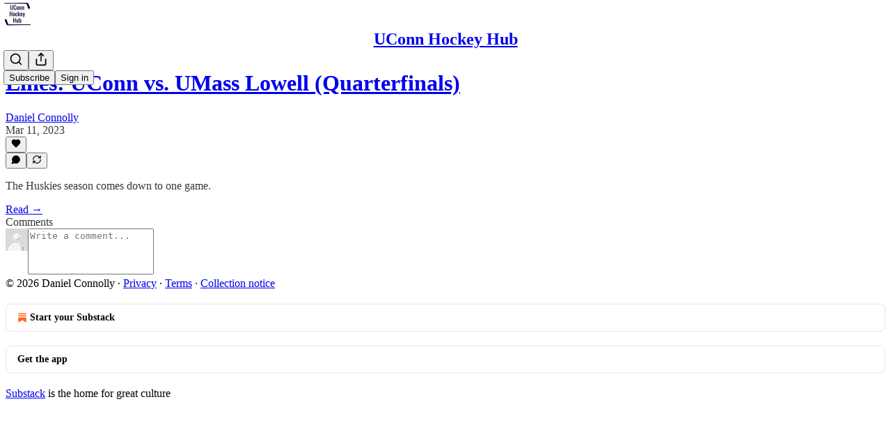

--- FILE ---
content_type: application/javascript; charset=UTF-8
request_url: https://uconnhockeyhub.substack.com/cdn-cgi/challenge-platform/h/b/scripts/jsd/d251aa49a8a3/main.js?
body_size: 10386
content:
window._cf_chl_opt={AKGCx8:'b'};~function(g7,nV,nZ,nG,nF,nd,nJ,nw,g1,g2){g7=U,function(f,h,gk,g6,n,g){for(gk={f:646,h:424,n:507,g:584,c:651,e:608,P:436,m:576,o:505,N:367,l:471,I:609},g6=U,n=f();!![];)try{if(g=-parseInt(g6(gk.f))/1*(parseInt(g6(gk.h))/2)+-parseInt(g6(gk.n))/3*(parseInt(g6(gk.g))/4)+parseInt(g6(gk.c))/5*(-parseInt(g6(gk.e))/6)+-parseInt(g6(gk.P))/7+-parseInt(g6(gk.m))/8*(parseInt(g6(gk.o))/9)+parseInt(g6(gk.N))/10*(-parseInt(g6(gk.l))/11)+parseInt(g6(gk.I))/12,h===g)break;else n.push(n.shift())}catch(c){n.push(n.shift())}}(H,465244),nV=this||self,nZ=nV[g7(410)],nG=function(cI,cl,co,cm,cP,cc,cg,g8,h,n,g,c){return cI={f:569,h:525,n:587,g:400,c:571,e:404},cl={f:611,h:656,n:625,g:400,c:431,e:466,P:524,m:611,o:429,N:568,l:538,I:640,M:386,Y:372,W:553,C:449,R:468,K:438,j:593,v:402,i:611,z:568,E:597,L:599,A:528,Q:613,T:581,s:611,k:452,b:455,V:438,Z:611},co={f:542,h:652},cm={f:478},cP={f:652,h:616,n:616,g:478,c:455,e:560,P:635,m:645,o:452,N:560,l:645,I:419,M:439,Y:468,W:611,C:630,R:438,K:438,j:469,v:438,i:593,z:647,E:460,L:611,A:373,Q:647,T:402,s:438,k:422,b:560,V:645,Z:593,G:478,F:451,X:375,B:638,S:558,O:438,a:478,y:593,d:393,D:393,J:641,x:593,H0:423,H1:604,H2:490,H3:438,H4:468,H5:509,H6:372,H7:626,H8:438,H9:450,HH:510,HU:472,Hf:438,Hh:641,Hn:564,Hg:364,Hc:552,He:438,HP:581},cc={f:604},cg={f:586,h:455},g8=g7,h={'APzSJ':function(e,P){return P==e},'oNNsZ':g8(cI.f),'EtNvl':function(e,P){return e+P},'YpNxE':g8(cI.h),'KhiEm':function(e,P){return e(P)},'rIRbd':function(e,P){return e-P},'MgtVW':function(e,P){return e<<P},'pxBVX':function(e,P){return e>P},'WyUnB':function(e,P){return P|e},'ivPMq':function(e,P){return e==P},'buVZY':function(e,P){return e<P},'Sgqfa':function(e,P){return P&e},'edzaZ':function(e,P){return e!==P},'cqxtt':function(e,P){return P!==e},'FYArh':function(e,P){return e==P},'uIFLU':function(e,P){return e-P},'ambSe':function(e,P){return e&P},'eSrix':function(e,P){return e-P},'LvVSI':function(e,P){return e==P},'YiVJa':function(e,P){return e<P},'hjhBf':function(e,P){return e-P},'XQsTq':function(e,P){return e(P)},'JTXVr':function(e,P){return P|e},'iHAcw':function(e,P){return e-P},'NBIVR':g8(cI.n),'PWSAM':function(e,P){return P==e},'hPaVX':function(e,P){return P!=e},'RdrgW':g8(cI.g),'OKFeM':function(e,P){return P!=e},'Qhyrr':function(e,P){return P&e},'pfHDW':function(e,P){return P==e},'biNNM':function(e,P){return e(P)},'XGVQn':function(e,P){return P*e},'DgeXK':function(e,P){return P!=e},'hsEmj':function(e,P){return e<P},'QQJaU':function(e,P){return e==P},'Iezzl':function(e,P){return e(P)},'tOZyc':function(e,P){return P&e},'GtDqq':function(e,P){return e==P}},n=String[g8(cI.c)],g={'h':function(e,g9){return g9=g8,h[g9(cc.f)](null,e)?'':g.g(e,6,function(P,gH){return gH=g9,gH(cg.f)[gH(cg.h)](P)})},'g':function(P,o,N,gU,I,M,Y,W,C,R,K,j,i,z,E,L,A,Q,T,s){if(gU=g8,P==null)return'';for(M={},Y={},W='',C=2,R=3,K=2,j=[],i=0,z=0,E=0;E<P[gU(cP.f)];E+=1)if(h[gU(cP.h)]!==h[gU(cP.n)])return C[gU(cP.g)](o);else if(L=P[gU(cP.c)](E),Object[gU(cP.e)][gU(cP.P)][gU(cP.m)](M,L)||(M[L]=R++,Y[L]=!0),A=h[gU(cP.o)](W,L),Object[gU(cP.N)][gU(cP.P)][gU(cP.l)](M,A))W=A;else for(Q=h[gU(cP.I)][gU(cP.M)]('|'),T=0;!![];){switch(Q[T++]){case'0':C--;continue;case'1':W=h[gU(cP.Y)](String,L);continue;case'2':0==C&&(C=Math[gU(cP.W)](2,K),K++);continue;case'3':if(Object[gU(cP.e)][gU(cP.P)][gU(cP.m)](Y,W)){if(256>W[gU(cP.g)](0)){for(I=0;I<K;i<<=1,z==h[gU(cP.C)](o,1)?(z=0,j[gU(cP.R)](N(i)),i=0):z++,I++);for(s=W[gU(cP.g)](0),I=0;8>I;i=s&1.82|i<<1.83,o-1==z?(z=0,j[gU(cP.K)](N(i)),i=0):z++,s>>=1,I++);}else{for(s=1,I=0;I<K;i=h[gU(cP.j)](i,1)|s,o-1==z?(z=0,j[gU(cP.v)](N(i)),i=0):z++,s=0,I++);for(s=W[gU(cP.g)](0),I=0;h[gU(cP.i)](16,I);i=h[gU(cP.z)](i<<1.15,s&1),o-1==z?(z=0,j[gU(cP.R)](N(i)),i=0):z++,s>>=1,I++);}C--,h[gU(cP.E)](0,C)&&(C=Math[gU(cP.L)](2,K),K++),delete Y[W]}else for(s=M[W],I=0;h[gU(cP.A)](I,K);i=h[gU(cP.Q)](i<<1.9,h[gU(cP.T)](s,1)),o-1==z?(z=0,j[gU(cP.s)](N(i)),i=0):z++,s>>=1,I++);continue;case'4':M[A]=R++;continue}break}if(h[gU(cP.k)]('',W)){if(Object[gU(cP.b)][gU(cP.P)][gU(cP.V)](Y,W)){if(h[gU(cP.Z)](256,W[gU(cP.G)](0))){if(h[gU(cP.F)](gU(cP.X),gU(cP.B))){for(I=0;h[gU(cP.A)](I,K);i<<=1,h[gU(cP.S)](z,o-1)?(z=0,j[gU(cP.O)](N(i)),i=0):z++,I++);for(s=W[gU(cP.a)](0),I=0;h[gU(cP.y)](8,I);i=i<<1.57|s&1,z==o-1?(z=0,j[gU(cP.K)](N(i)),i=0):z++,s>>=1,I++);}else return o&&I[gU(cP.d)]?K[gU(cP.D)]():''}else{for(s=1,I=0;I<K;i=h[gU(cP.Q)](h[gU(cP.j)](i,1),s),z==h[gU(cP.J)](o,1)?(z=0,j[gU(cP.O)](N(i)),i=0):z++,s=0,I++);for(s=W[gU(cP.G)](0),I=0;h[gU(cP.x)](16,I);i=i<<1|h[gU(cP.H0)](s,1),h[gU(cP.H1)](z,h[gU(cP.H2)](o,1))?(z=0,j[gU(cP.H3)](h[gU(cP.H4)](N,i)),i=0):z++,s>>=1,I++);}C--,h[gU(cP.H5)](0,C)&&(C=Math[gU(cP.L)](2,K),K++),delete Y[W]}else for(s=M[W],I=0;h[gU(cP.H6)](I,K);i=s&1.04|i<<1,h[gU(cP.S)](z,h[gU(cP.H7)](o,1))?(z=0,j[gU(cP.H8)](h[gU(cP.H9)](N,i)),i=0):z++,s>>=1,I++);C--,C==0&&K++}for(s=2,I=0;I<K;i=h[gU(cP.HH)](i<<1,1&s),z==h[gU(cP.HU)](o,1)?(z=0,j[gU(cP.Hf)](N(i)),i=0):z++,s>>=1,I++);for(;;)if(i<<=1,z==h[gU(cP.Hh)](o,1)){if(gU(cP.Hn)===h[gU(cP.Hg)])return W[gU(cP.Hc)](function(){}),'p';else{j[gU(cP.He)](N(i));break}}else z++;return j[gU(cP.HP)]('')},'j':function(e,gf){return gf=g8,h[gf(co.f)](null,e)?'':''==e?null:g.i(e[gf(co.h)],32768,function(P,gh){return gh=gf,e[gh(cm.f)](P)})},'i':function(P,o,N,gn,I,M,Y,W,C,R,K,j,i,z,E,L,A,T,Q,Z){for(gn=g8,I={'LcodD':function(s,V,Z){return s(V,Z)}},M=[],Y=4,W=4,C=3,R=[],i=N(0),z=o,E=1,K=0;3>K;M[K]=K,K+=1);for(L=0,A=Math[gn(cl.f)](2,2),j=1;h[gn(cl.h)](j,A);h[gn(cl.n)]===gn(cl.g)?(Q=i&z,z>>=1,z==0&&(z=o,i=N(E++)),L|=(0<Q?1:0)*j,j<<=1):(Z=C==='s'&&!R[gn(cl.c)](K[j]),gn(cl.e)===Z+i?I[gn(cl.P)](z,E+L,A):Z||Q(T+s,L[E])));switch(L){case 0:for(L=0,A=Math[gn(cl.m)](2,8),j=1;h[gn(cl.o)](j,A);Q=h[gn(cl.N)](i,z),z>>=1,h[gn(cl.l)](0,z)&&(z=o,i=h[gn(cl.I)](N,E++)),L|=h[gn(cl.M)](h[gn(cl.Y)](0,Q)?1:0,j),j<<=1);T=n(L);break;case 1:for(L=0,A=Math[gn(cl.m)](2,16),j=1;h[gn(cl.W)](j,A);Q=i&z,z>>=1,z==0&&(z=o,i=N(E++)),L|=(h[gn(cl.C)](0,Q)?1:0)*j,j<<=1);T=h[gn(cl.R)](n,L);break;case 2:return''}for(K=M[3]=T,R[gn(cl.K)](T);;){if(h[gn(cl.j)](E,P))return'';for(L=0,A=Math[gn(cl.m)](2,C),j=1;h[gn(cl.h)](j,A);Q=h[gn(cl.v)](i,z),z>>=1,0==z&&(z=o,i=N(E++)),L|=(0<Q?1:0)*j,j<<=1);switch(T=L){case 0:for(L=0,A=Math[gn(cl.i)](2,8),j=1;A!=j;Q=h[gn(cl.z)](i,z),z>>=1,h[gn(cl.E)](0,z)&&(z=o,i=h[gn(cl.L)](N,E++)),L|=h[gn(cl.M)](0<Q?1:0,j),j<<=1);M[W++]=n(L),T=W-1,Y--;break;case 1:for(L=0,A=Math[gn(cl.f)](2,16),j=1;h[gn(cl.o)](j,A);Q=h[gn(cl.A)](i,z),z>>=1,h[gn(cl.Q)](0,z)&&(z=o,i=N(E++)),L|=(0<Q?1:0)*j,j<<=1);M[W++]=n(L),T=W-1,Y--;break;case 2:return R[gn(cl.T)]('')}if(Y==0&&(Y=Math[gn(cl.s)](2,C),C++),M[T])T=M[T];else if(W===T)T=h[gn(cl.k)](K,K[gn(cl.b)](0));else return null;R[gn(cl.V)](T),M[W++]=h[gn(cl.k)](K,T[gn(cl.b)](0)),Y--,K=T,Y==0&&(Y=Math[gn(cl.Z)](2,C),C++)}}},c={},c[g8(cI.e)]=g.h,c}(),nF=null,nd=nt(),nJ={},nJ[g7(441)]='o',nJ[g7(479)]='s',nJ[g7(559)]='u',nJ[g7(368)]='z',nJ[g7(428)]='n',nJ[g7(499)]='I',nJ[g7(516)]='b',nw=nJ,nV[g7(601)]=function(h,g,P,o,ei,ev,ej,gv,N,M,Y,W,C,R,K){if(ei={f:477,h:426,n:526,g:501,c:544,e:501,P:446,m:592,o:491,N:446,l:592,I:491,M:506,Y:487,W:555,C:652,R:556,K:431,j:466,v:387,i:513,z:655},ev={f:523,h:574,n:574,g:546,c:413,e:652,P:387,m:496},ej={f:560,h:635,n:645,g:438},gv=g7,N={'vyjmw':function(j,i){return j!==i},'bUYes':function(j,i){return j<i},'wgsNQ':function(j,i){return j+i},'FxusM':function(j,i){return j===i},'mfOXy':function(j,i){return j(i)},'OeZpV':function(j,i){return j<i},'qvFXt':function(j,i,z,E){return j(i,z,E)},'UqaFL':function(j,i,z){return j(i,z)},'WIWio':function(j,i){return j+i}},g===null||N[gv(ei.f)](void 0,g))return o;for(M=N[gv(ei.h)](g0,g),h[gv(ei.n)][gv(ei.g)]&&(M=M[gv(ei.c)](h[gv(ei.n)][gv(ei.e)](g))),M=h[gv(ei.P)][gv(ei.m)]&&h[gv(ei.o)]?h[gv(ei.N)][gv(ei.l)](new h[(gv(ei.I))](M)):function(j,gi,i){if(gi=gv,N[gi(ev.f)](gi(ev.h),gi(ev.n)))W(i);else{for(j[gi(ev.g)](),i=0;N[gi(ev.c)](i,j[gi(ev.e)]);j[i]===j[N[gi(ev.P)](i,1)]?j[gi(ev.m)](i+1,1):i+=1);return j}}(M),Y='nAsAaAb'.split('A'),Y=Y[gv(ei.M)][gv(ei.Y)](Y),W=0;N[gv(ei.W)](W,M[gv(ei.C)]);C=M[W],R=N[gv(ei.R)](nx,h,g,C),Y(R)?(K='s'===R&&!h[gv(ei.K)](g[C]),N[gv(ei.f)](gv(ei.j),P+C)?I(N[gv(ei.v)](P,C),R):K||N[gv(ei.i)](I,P+C,g[C])):I(N[gv(ei.z)](P,C),R),W++);return o;function I(j,i,gj){gj=U,Object[gj(ej.f)][gj(ej.h)][gj(ej.n)](o,i)||(o[i]=[]),o[i][gj(ej.g)](j)}},g1=g7(458)[g7(439)](';'),g2=g1[g7(506)][g7(487)](g1),nV[g7(590)]=function(h,n,eT,gz,g,P,m,o,N){for(eT={f:461,h:533,n:652,g:550,c:529,e:660,P:381,m:438,o:369},gz=g7,g={'lcPpS':function(l,I){return l<I},'kXrSn':function(l,I){return l===I},'TqgcY':function(l,I){return l<I},'SARpI':function(l,I){return l(I)}},P=Object[gz(eT.f)](n),m=0;g[gz(eT.h)](m,P[gz(eT.n)]);m++)if(o=P[m],g[gz(eT.g)]('f',o)&&(o='N'),h[o]){for(N=0;g[gz(eT.c)](N,n[P[m]][gz(eT.n)]);-1===h[o][gz(eT.e)](n[P[m]][N])&&(g[gz(eT.P)](g2,n[P[m]][N])||h[o][gz(eT.m)]('o.'+n[P[m]][N])),N++);}else h[o]=n[P[m]][gz(eT.o)](function(I){return'o.'+I})},g4();function g0(h,eN,gr,n,g,c){for(eN={f:650,h:650,n:544,g:461,c:517},gr=g7,n={},n[gr(eN.f)]=function(e,P){return P!==e},g=n,c=[];g[gr(eN.h)](null,h);c=c[gr(eN.n)](Object[gr(eN.g)](h)),h=Object[gr(eN.c)](h));return c}function g5(g,c,P4,gs,e,P,m,o){if(P4={f:543,h:454,n:502,g:370,c:482,e:623,P:612,m:511,o:543,N:502,l:594,I:390,M:644,Y:380,W:600,C:464,R:427,K:370,j:380,v:653,i:427},gs=g7,e={},e[gs(P4.f)]=gs(P4.h),e[gs(P4.n)]=function(N,l){return l!==N},e[gs(P4.g)]=gs(P4.c),e[gs(P4.e)]=gs(P4.P),P=e,!g[gs(P4.m)])return;if(c===P[gs(P4.o)]){if(P[gs(P4.N)](gs(P4.l),gs(P4.I)))m={},m[gs(P4.M)]=gs(P4.c),m[gs(P4.Y)]=g.r,m[gs(P4.W)]=P[gs(P4.o)],nV[gs(P4.C)][gs(P4.R)](m,'*');else return'i'}else o={},o[gs(P4.M)]=P[gs(P4.K)],o[gs(P4.j)]=g.r,o[gs(P4.W)]=P[gs(P4.e)],o[gs(P4.v)]=c,nV[gs(P4.C)][gs(P4.i)](o,'*')}function nD(c,P,ef,gC,m,o,N,l,I,M,Y,W,C,R){if(ef={f:620,h:447,n:420,g:417,c:577,e:497,P:551,m:621,o:433,N:485,l:414,I:649,M:622,Y:420,W:401,C:378,R:589,K:384,j:396,v:642,i:621,z:578,E:596,L:462,A:409,Q:636,T:396,s:636,k:473,b:396,V:494,Z:396,G:494,F:475,X:549,B:463,S:377,O:416,a:644,y:394,d:404},gC=g7,m={},m[gC(ef.f)]=gC(ef.h),m[gC(ef.n)]=gC(ef.g),m[gC(ef.c)]=function(K,j){return K+j},m[gC(ef.e)]=gC(ef.P),m[gC(ef.m)]=gC(ef.o),m[gC(ef.N)]=gC(ef.l),m[gC(ef.I)]=gC(ef.M),o=m,!nu(0))return o[gC(ef.f)]!==o[gC(ef.Y)]?![]:![];l=(N={},N[gC(ef.W)]=c,N[gC(ef.C)]=P,N);try{I=nV[gC(ef.R)],M=o[gC(ef.c)](gC(ef.K)+nV[gC(ef.j)][gC(ef.v)]+o[gC(ef.e)],I.r)+o[gC(ef.i)],Y=new nV[(gC(ef.z))](),Y[gC(ef.E)](o[gC(ef.N)],M),Y[gC(ef.L)]=2500,Y[gC(ef.A)]=function(){},W={},W[gC(ef.Q)]=nV[gC(ef.T)][gC(ef.s)],W[gC(ef.k)]=nV[gC(ef.b)][gC(ef.k)],W[gC(ef.V)]=nV[gC(ef.Z)][gC(ef.G)],W[gC(ef.F)]=nV[gC(ef.Z)][gC(ef.X)],W[gC(ef.B)]=nd,C=W,R={},R[gC(ef.S)]=l,R[gC(ef.O)]=C,R[gC(ef.a)]=o[gC(ef.I)],Y[gC(ef.y)](nG[gC(ef.d)](R))}catch(j){}}function nu(h,cb,gm,n,g){return cb={f:595,h:457},gm=g7,n={},n[gm(cb.f)]=function(c,e){return c<e},g=n,g[gm(cb.f)](Math[gm(cb.h)](),h)}function nB(cK,ge,h,n,g,c){return cK={f:572,h:634,n:415,g:428,c:598,e:589,P:634,m:415,o:598},ge=g7,h={},h[ge(cK.f)]=ge(cK.h),h[ge(cK.n)]=ge(cK.g),h[ge(cK.c)]=function(e,P){return e<P},n=h,g=nV[ge(cK.e)],!g?n[ge(cK.f)]!==ge(cK.P)?void 0:null:(c=g.i,typeof c!==n[ge(cK.m)]||n[ge(cK.o)](c,30))?null:c}function np(h,n,en,gR,g,c){return en={f:459,h:459,n:629,g:560,c:617,e:645,P:660,m:619},gR=g7,g={},g[gR(en.f)]=function(e,P){return e instanceof P},c=g,c[gR(en.h)](n,h[gR(en.n)])&&0<h[gR(en.n)][gR(en.g)][gR(en.c)][gR(en.e)](n)[gR(en.P)](gR(en.m))}function g4(P2,P1,ex,ep,gL,f,h,n,g,c,m){if(P2={f:615,h:379,n:492,g:508,c:591,e:566,P:484,m:589,o:432,N:591,l:560,I:635,M:645,Y:478,W:535,C:438,R:512,K:478,j:438,v:407,i:562,z:438,E:493,L:519,A:504,Q:512,T:611,s:438,k:474,b:434,V:389,Z:444,G:470,F:470,X:546,B:652,S:403,O:496,a:531,y:388,d:545,D:602,J:407,x:562,H0:504,H1:438,H2:478,H3:654,H4:483,H5:515,H6:366,H7:438,H8:395,H9:481,HH:481},P1={f:537,h:389,n:566,g:481},ex={f:537,h:434,n:376,g:508,c:659,e:392,P:412,m:385,o:567,N:582,l:406,I:448,M:588,Y:539,W:583,C:603,R:430},ep={f:435,h:383,n:534,g:527,c:579},gL=g7,f={'GUrul':function(e,P){return e<P},'QHikI':function(e,P){return e(P)},'PBGAx':function(e,P){return P|e},'VQvvU':function(e,P){return e==P},'vmxUy':function(e,P){return P&e},'rZLby':function(e,P){return P==e},'bqusl':function(e,P){return e-P},'PhxXZ':function(e,P){return e(P)},'ymQTO':gL(P2.f),'VdlyP':function(e,P,m,o,N){return e(P,m,o,N)},'oeBjX':gL(P2.h),'aNNsJ':gL(P2.n),'dZULh':function(e){return e()},'UnjiI':function(e,P){return e!==P},'fEuEI':gL(P2.g),'ygDFw':function(e,P){return e+P},'ckJhb':function(e,P){return e>P},'TnwOP':function(e,P){return P|e},'IoSWs':function(e,P){return e<<P},'YeVZC':function(e,P){return e-P},'rlgPy':function(e,P){return e(P)},'XYiZf':gL(P2.c),'SRcKD':gL(P2.e),'gfaaP':gL(P2.P)},h=nV[gL(P2.m)],!h)return;if(!na()){if(f[gL(P2.o)]===gL(P2.N))return;else{if(Ht[gL(P2.l)][gL(P2.I)][gL(P2.M)](Hd,HD)){if(256>fK[gL(P2.Y)](0)){for(hs=0;f[gL(P2.W)](hk,hb);hZ<<=1,hF-1==hG?(hX=0,hB[gL(P2.C)](f[gL(P2.R)](hq,hS)),hu=0):hO++,hV++);for(ha=hy[gL(P2.K)](0),ht=0;8>hd;hJ=hw<<1|1.36&hp,hx==n0-1?(n1=0,n2[gL(P2.j)](n3(n4)),n5=0):n6++,n7>>=1,hD++);}else{for(n8=1,n9=0;nH<nU;nh=f[gL(P2.v)](nn<<1,ng),f[gL(P2.i)](nc,ne-1)?(nP=0,nm[gL(P2.z)](no(nN)),nl=0):nI++,nM=0,nf++);for(nY=nW[gL(P2.Y)](0),nC=0;16>nR;nr=nj<<1|f[gL(P2.E)](nv,1),f[gL(P2.L)](ni,f[gL(P2.A)](nz,1))?(nE=0,nL[gL(P2.z)](f[gL(P2.Q)](nA,nQ)),nT=0):ns++,nk>>=1,nK++);}hv--,hi==0&&(hz=hE[gL(P2.T)](2,hL),hA++),delete hQ[hT]}else for(f7=f8[f9],fH=0;fU<ff;fn=fg<<1|f[gL(P2.E)](fc,1),fP-1==fe?(fm=0,fo[gL(P2.s)](f[gL(P2.k)](fN,fl)),fI=0):fM++,fY>>=1,fh++);fW--,0==fC&&fR++}}if(n=![],g=function(gA,m,o,N,l){if(gA=gL,!n){if(n=!![],!f[gA(ex.f)](na))return f[gA(ex.h)](f[gA(ex.n)],gA(ex.g))?(m=P[gA(ex.c)](gA(ex.e)),m[gA(ex.P)]=f[gA(ex.m)],m[gA(ex.o)]='-1',m[gA(ex.N)][gA(ex.l)](m),o=m[gA(ex.I)],N={},N=o(o,o,'',N),N=f[gA(ex.M)](N,o,o[gA(ex.Y)]||o[f[gA(ex.W)]],'n.',N),N=l(o,m[gA(ex.C)],'d.',N),I[gA(ex.N)][gA(ex.R)](m),l={},l.r=N,l.e=null,l):void 0;nX(function(m,gQ,o){gQ=gA,o={'Fujwz':function(N,l){return N(l)}},gQ(ep.f)===f[gQ(ep.h)]?o[gQ(ep.n)](n,gQ(ep.g)+g[gQ(ep.c)]):g5(h,m)})}},f[gL(P2.b)](nZ[gL(P2.V)],f[gL(P2.Z)])){if(f[gL(P2.G)]!==f[gL(P2.F)]){for(P[gL(P2.X)](),m=0;m<m[gL(P2.B)];o[m]===N[f[gL(P2.S)](m,1)]?l[gL(P2.O)](m+1,1):m+=1);return I}else g()}else if(nV[gL(P2.a)]){if(gL(P2.y)!==gL(P2.d))nZ[gL(P2.a)](gL(P2.D),g);else{for(X=1,B=0;S<O;y=f[gL(P2.J)](d<<1.39,D),f[gL(P2.x)](J,f[gL(P2.H0)](x,1))?(H0=0,H1[gL(P2.H1)](H2(H3)),H4=0):H5++,H6=0,a++);for(H7=H8[gL(P2.H2)](0),H9=0;f[gL(P2.H3)](16,HH);Hf=f[gL(P2.H4)](f[gL(P2.H5)](Hh,1),1.32&Hn),Hg==f[gL(P2.H6)](Hc,1)?(He=0,HP[gL(P2.H7)](f[gL(P2.H8)](Hm,Ho)),HN=0):Hl++,HI>>=1,HU++);}}else c=nZ[gL(P2.H9)]||function(){},nZ[gL(P2.HH)]=function(gT){gT=gL,f[gT(P1.f)](c),nZ[gT(P1.h)]!==gT(P1.n)&&(nZ[gT(P1.g)]=c,g())}}function nX(f,cC,cW,gg,h,n){cC={f:639,h:541,n:465,g:456},cW={f:398,h:391},gg=g7,h={'ZzDns':gg(cC.f),'TbcNv':function(g,c){return g(c)},'PLgja':function(g){return g()},'VShSP':gg(cC.h)},n=h[gg(cC.n)](g3),ny(n.r,function(g,gc){gc=gg,typeof f===h[gc(cW.f)]&&h[gc(cW.h)](f,g),nS()}),n.e&&nD(h[gg(cC.g)],n.e)}function nt(e9,gW){return e9={f:393,h:393},gW=g7,crypto&&crypto[gW(e9.f)]?crypto[gW(e9.h)]():''}function H(P5){return P5='splice,QpRYO,IeBwI,bigint,PPtxz,getOwnPropertyNames,GDcxa,mIpdo,bqusl,9lZBLDl,includes,271371jXnUyA,LZhPg,LvVSI,JTXVr,api,QHikI,UqaFL,rluuT,IoSWs,boolean,getPrototypeOf,stringify,rZLby,AfmHf,enmwk,mdxZY,vyjmw,LcodD,3|0|2|4|1,Object,http-code:,tOZyc,TqgcY,oirQs,addEventListener,bcSWJ,lcPpS,Fujwz,GUrul,mDyXL,dZULh,pfHDW,clientInformation,ozlvB,error on cf_chl_props,PWSAM,Igfpg,concat,Trlkh,sort,href,onload,aUjz8,kXrSn,/b/ov1/0.24846425319651746:1768958560:7SIussVYyEZXyYi_VBYpD4RvZgzG5C4CY0bwGTsPONw/,catch,DgeXK,MAqgy,OeZpV,qvFXt,log,FYArh,undefined,prototype,Kwxnk,VQvvU,RdLHr,ySHgi,EBDcI,loading,tabIndex,Qhyrr,Mwuhi,zfbEQ,fromCharCode,yEApO,mjbbp,ewBpd,tplkS,1318608QdVMcK,pOnrV,XMLHttpRequest,status,location,join,body,oeBjX,12mYbcaI,PopmA,V0ZEA6kNaBU2i-$xy4MmbqogR7H1K3J5QhvYsGOjXl98CwuPpSILt+DfeWTcznFrd,XQftP,VdlyP,__CF$cv$params,rxvNi8,vzwDn,from,pxBVX,Hntfd,soUdB,open,QQJaU,hfpSG,Iezzl,event,pRIb1,DOMContentLoaded,contentDocument,APzSJ,xhr-error,grxdq,bhmdM,30MvYbTA,30768600AFOYOq,kIVtL,pow,error,GtDqq,XCiOk,display: none,oNNsZ,toString,LtUWH,[native code],BONOv,uPcQA,jsd,syGqh,bZxGd,RdrgW,hjhBf,PRQJT,floor,Function,rIRbd,dJTpJ,VLIgq,onerror,ANDkx,hasOwnProperty,CnwA5,lDwEj,BzZXo,function,biNNM,uIFLU,AKGCx8,VRRho,source,call,625sWcdHi,WyUnB,1|4|2|0|3,XRKuy,DpauB,30110FSMqeo,length,detail,ckJhb,WIWio,hPaVX,xcOtK,aHHcI,createElement,indexOf,NBIVR,VjLtN,YeVZC,10fixrsM,symbol,map,zZQjc,qRqcp,YiVJa,buVZY,rzHFP,sRWcG,fEuEI,errorInfoObject,TYlZ6,navigator,sid,SARpI,KBSDo,aNNsJ,/cdn-cgi/challenge-platform/h/,ymQTO,XGVQn,wgsNQ,mCVmP,readyState,nCvUB,TbcNv,iframe,randomUUID,send,rlgPy,_cf_chl_opt,tmmaW,ZzDns,rzoXW,KVsfD,AdeF3,Sgqfa,ygDFw,tVkvAg,XoXnz,appendChild,PBGAx,pDcsI,ontimeout,document,TWQXq,style,bUYes,POST,QXXyL,chctx,FyfoK,GOBsr,YpNxE,TsTxY,now,edzaZ,ambSe,1700AByIwe,cwQyr,mfOXy,postMessage,number,OKFeM,removeChild,isNaN,XYiZf,/invisible/jsd,UnjiI,zBJnD,3413921VSkXmd,jkuQi,push,split,/jsd/oneshot/d251aa49a8a3/0.24846425319651746:1768958560:7SIussVYyEZXyYi_VBYpD4RvZgzG5C4CY0bwGTsPONw/,object,NQdaH,syFBF,SRcKD,GuZqd,Array,vPtgY,contentWindow,hsEmj,XQsTq,cqxtt,EtNvl,aNYsR,success,charAt,VShSP,random,_cf_chl_opt;JJgc4;PJAn2;kJOnV9;IWJi4;OHeaY1;DqMg0;FKmRv9;LpvFx1;cAdz2;PqBHf2;nFZCC5;ddwW5;pRIb1;rxvNi8;RrrrA2;erHi9,MpiVV,ivPMq,keys,timeout,JBxy9,parent,PLgja,d.cookie,RDSIg,KhiEm,MgtVW,gfaaP,6749006lNiAAn,iHAcw,SSTpq3,PhxXZ,pkLOA2,DgDaS,FxusM,charCodeAt,string,cjFBH,onreadystatechange,cloudflare-invisible,TnwOP,LtJWv,kGRiO,sfjcp,bind,isArray,4|3|2|0|1,eSrix,Set,wjTkN,vmxUy,LRmiB4,bMSZM'.split(','),H=function(){return P5},H()}function g3(ek,gE,n,g,c,P,m,o){n=(ek={f:379,h:659,n:392,g:412,c:615,e:567,P:582,m:406,o:448,N:539,l:606,I:540,M:603,Y:582,W:430},gE=g7,{'grxdq':gE(ek.f),'ozlvB':function(N,l,I,M,Y){return N(l,I,M,Y)}});try{return g=nZ[gE(ek.h)](gE(ek.n)),g[gE(ek.g)]=gE(ek.c),g[gE(ek.e)]='-1',nZ[gE(ek.P)][gE(ek.m)](g),c=g[gE(ek.o)],P={},P=pRIb1(c,c,'',P),P=pRIb1(c,c[gE(ek.N)]||c[n[gE(ek.l)]],'n.',P),P=n[gE(ek.I)](pRIb1,c,g[gE(ek.M)],'d.',P),nZ[gE(ek.Y)][gE(ek.W)](g),m={},m.r=P,m.e=null,m}catch(N){return o={},o.r={},o.e=N,o}}function ny(f,h,e8,e7,e6,e5,gl,n,g,c,m,e){if(e8={f:489,h:632,n:498,g:462,c:454,e:605,P:414,m:589,o:557,N:396,l:578,I:596,M:624,Y:480,W:384,C:396,R:642,K:440,j:511,v:521,i:607,z:462,E:409,L:548,A:633,Q:425,T:580,s:580,k:547,b:547,V:394,Z:404,G:518},e7={f:399,h:530},e6={f:579,h:579,n:522,g:467,c:374,e:527},e5={f:657,h:495,n:399,g:631,c:536,e:439,P:611,m:560,o:635,N:645,l:573,I:478,M:561,Y:438,W:565,C:478,R:637,K:445,j:438,v:365,i:453,z:478,E:563,L:532,A:438,Q:585,T:611,s:442,k:486},gl=g7,n={'mDyXL':gl(e8.f),'mjbbp':function(P,m){return P>m},'Kwxnk':function(P,m){return P<m},'EBDcI':function(P,m){return P(m)},'lDwEj':function(P,m){return P<<m},'GuZqd':function(P,m){return P-m},'VjLtN':function(P,m){return P<<m},'aNYsR':function(P,m){return P(m)},'RdLHr':function(P,m){return P>m},'bcSWJ':function(P,m){return P-m},'PopmA':function(P,m){return P==m},'NQdaH':function(P,m){return P<<m},'sfjcp':function(P,m){return P&m},'xcOtK':gl(e8.h),'bMSZM':gl(e8.n),'rzoXW':function(P,m){return P(m)},'dJTpJ':gl(e8.g),'mdxZY':function(P,m){return P(m)},'RDSIg':gl(e8.c),'rzHFP':function(P,m){return P+m},'oirQs':gl(e8.e),'bZxGd':gl(e8.P),'cjFBH':function(P,m){return P+m},'enmwk':function(P,m){return P!==m},'cwQyr':function(P){return P()}},g=nV[gl(e8.m)],console[gl(e8.o)](nV[gl(e8.N)]),c=new nV[(gl(e8.l))](),c[gl(e8.I)](n[gl(e8.M)],n[gl(e8.Y)](gl(e8.W)+nV[gl(e8.C)][gl(e8.R)],gl(e8.K))+g.r),g[gl(e8.j)]){if(n[gl(e8.v)](gl(e8.i),gl(e8.i)))return m={},m.r={},m.e=h,m;else c[gl(e8.z)]=5e3,c[gl(e8.E)]=function(gI,o,N,l){if(gI=gl,n[gI(e5.f)]!==n[gI(e5.h)])n[gI(e5.n)](h,n[gI(e5.g)]);else for(o=n[gI(e5.c)][gI(e5.e)]('|'),N=0;!![];){switch(o[N++]){case'0':fe[fP]=fm++;continue;case'1':fo=fN(fl);continue;case'2':ff==0&&(fh=fn[gI(e5.P)](2,fg),fc++);continue;case'3':fU--;continue;case'4':if(HO[gI(e5.m)][gI(e5.o)][gI(e5.N)](Ha,Hy)){if(n[gI(e5.l)](256,fI[gI(e5.I)](0))){for(hY=0;n[gI(e5.M)](hW,hC);hK<<=1,hr==hj-1?(hv=0,hi[gI(e5.Y)](n[gI(e5.W)](hz,hE)),hL=0):hA++,hR++);for(l=hQ[gI(e5.C)](0),hT=0;8>hs;hb=n[gI(e5.R)](hV,1)|1&l,hZ==n[gI(e5.K)](hG,1)?(hF=0,hX[gI(e5.j)](hB(hq)),hS=0):hu++,l>>=1,hk++);}else{for(l=1,hO=0;n[gI(e5.M)](ha,hy);hd=n[gI(e5.v)](hD,1)|l,hw-1==hJ?(hp=0,hx[gI(e5.Y)](n[gI(e5.i)](n0,n1)),n2=0):n3++,l=0,ht++);for(l=n4[gI(e5.z)](0),n5=0;n[gI(e5.E)](16,n6);n8=1.11&l|n9<<1,nH==n[gI(e5.L)](nU,1)?(nf=0,nh[gI(e5.A)](nn(ng)),nc=0):ne++,l>>=1,n7++);}he--,n[gI(e5.Q)](0,hP)&&(hm=ho[gI(e5.T)](2,hN),hl++),delete hI[hM]}else for(l=UD[UJ],Uw=0;Up<Ux;f1=n[gI(e5.s)](f2,1)|n[gI(e5.k)](l,1),f4-1==f3?(f5=0,f6[gI(e5.A)](f7(f8)),f9=0):fH++,l>>=1,f0++);continue}break}}}c[gl(e8.L)]=function(gM){gM=gl,c[gM(e6.f)]>=200&&c[gM(e6.h)]<300?n[gM(e6.n)](h,n[gM(e6.g)]):h(n[gM(e6.c)](gM(e6.e),c[gM(e6.h)]))},c[gl(e8.A)]=function(gY){gY=gl,n[gY(e7.f)](h,n[gY(e7.h)])},e={'t':n[gl(e8.Q)](nO),'lhr':nZ[gl(e8.T)]&&nZ[gl(e8.s)][gl(e8.k)]?nZ[gl(e8.T)][gl(e8.b)]:'','api':g[gl(e8.j)]?!![]:![],'c':nq(),'payload':f},c[gl(e8.V)](nG[gl(e8.Z)](JSON[gl(e8.G)](e)))}function nx(n,g,e,em,gK,P,m,o,N){m=(em={f:408,h:639,n:418,g:602,c:382,e:520,P:371,m:614,o:476,N:570,l:382,I:443,M:408,Y:552,W:552,C:441,R:658,K:531,j:446,v:488},gK=g7,P={},P[gK(em.f)]=gK(em.h),P[gK(em.n)]=gK(em.g),P[gK(em.c)]=gK(em.e),P[gK(em.P)]=function(l,I){return l===I},P[gK(em.m)]=function(l,I){return l==I},P[gK(em.o)]=gK(em.N),P);try{o=g[e]}catch(l){if(m[gK(em.l)]===gK(em.I)){if(m[gK(em.M)]==typeof n[gK(em.Y)])return e[gK(em.W)](function(){}),'p'}else return'i'}if(o==null)return m[gK(em.P)](void 0,o)?'u':'x';if(m[gK(em.m)](gK(em.C),typeof o)){if(m[gK(em.o)]===gK(em.R))n[gK(em.K)](m[gK(em.n)],g);else try{if(m[gK(em.M)]==typeof o[gK(em.Y)])return o[gK(em.Y)](function(){}),'p'}catch(Y){}}return n[gK(em.j)][gK(em.v)](o)?'a':m[gK(em.P)](o,n[gK(em.j)])?'D':o===!0?'T':!1===o?'F':(N=typeof o,gK(em.h)==N?np(n,o)?'N':'f':nw[N]||'?')}function na(cB,gN,f,h,n,g,c,e){for(cB={f:648,h:437,n:439,g:554,c:411,e:628,P:405,m:421,o:503},gN=g7,f={'jkuQi':gN(cB.f),'MAqgy':function(P,m){return P>m},'TWQXq':function(P,m){return P-m},'XoXnz':function(P,m){return P/m},'mIpdo':function(P){return P()}},h=f[gN(cB.h)][gN(cB.n)]('|'),n=0;!![];){switch(h[n++]){case'0':if(f[gN(cB.g)](f[gN(cB.c)](c,e),g))return![];continue;case'1':g=3600;continue;case'2':c=Math[gN(cB.e)](f[gN(cB.P)](Date[gN(cB.m)](),1e3));continue;case'3':return!![];case'4':e=f[gN(cB.o)](nO);continue}break}}function nO(cV,go,f){return cV={f:589,h:628},go=g7,f=nV[go(cV.f)],Math[go(cV.h)](+atob(f.t))}function U(f,h,n,g){return f=f-364,n=H(),g=n[f],g}function nq(){return nB()!==null}function nS(cs,gP,f,h,g,c,e,P){if(cs={f:643,h:627,n:500,g:500,c:461,e:514,P:652,m:397,o:660,N:610,l:438,I:618,M:369,Y:575},gP=g7,f={'rluuT':function(n,g){return n<g},'tmmaW':function(n,g){return n===g},'kIVtL':function(n,g){return n(g)},'LtUWH':function(n,g){return n+g},'VRRho':function(n){return n()},'PRQJT':function(n,g){return g===n},'tplkS':function(n,g){return n*g}},h=f[gP(cs.f)](nB),null===h){if(f[gP(cs.h)](gP(cs.n),gP(cs.g)))return;else for(g=M[gP(cs.c)](Y),c=0;f[gP(cs.e)](c,g[gP(cs.P)]);c++)if(e=g[c],f[gP(cs.m)]('f',e)&&(e='N'),A[e]){for(P=0;P<Q[g[c]][gP(cs.P)];-1===T[e][gP(cs.o)](s[g[c]][P])&&(f[gP(cs.N)](k,b[g[c]][P])||V[e][gP(cs.l)](f[gP(cs.I)]('o.',Z[g[c]][P]))),P++);}else G[e]=F[g[c]][gP(cs.M)](function(y){return'o.'+y})}nF=(nF&&clearTimeout(nF),setTimeout(function(){nX()},f[gP(cs.Y)](h,1e3)))}}()